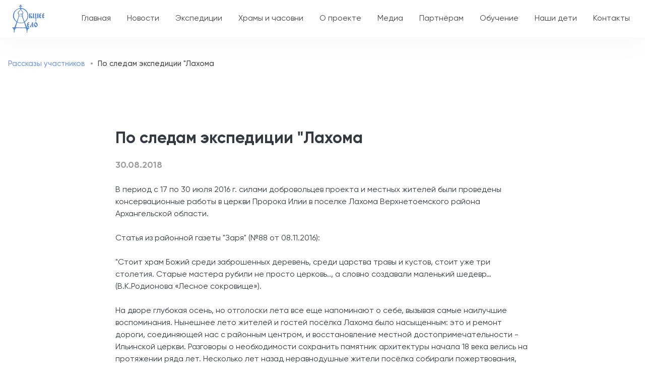

--- FILE ---
content_type: text/html; charset=UTF-8
request_url: https://obsheedelo.ru/stories/po-sledam-ekspedicii-lakhoma
body_size: 13046
content:
<!DOCTYPE html>
<html lang="ru" dir="ltr" prefix="content: http://purl.org/rss/1.0/modules/content/  dc: http://purl.org/dc/terms/  foaf: http://xmlns.com/foaf/0.1/  og: http://ogp.me/ns#  rdfs: http://www.w3.org/2000/01/rdf-schema#  schema: http://schema.org/  sioc: http://rdfs.org/sioc/ns#  sioct: http://rdfs.org/sioc/types#  skos: http://www.w3.org/2004/02/skos/core#  xsd: http://www.w3.org/2001/XMLSchema# ">
  <head>
    <meta charset="utf-8" />
<link rel="canonical" href="https://obsheedelo.ru/stories/po-sledam-ekspedicii-lakhoma" />
<meta name="description" content="В период с 17 по 30 июля 2016 г. силами добровольцев проекта и местных жителей были проведены консервационные работы в церкви Пророка Илии в поселке Лахома Верхнетоемского района Архангельской области. Статья из районной газеты &quot;Заря&quot; (№88 от 08.11.2016): &quot;Стоит храм Божий среди заброшенных деревень, среди царства травы и кустов, стоит уже три столетия. Старые мастера рубили не просто церковь.., а словно создавали маленький шедевр… (В.К.Родионова «Лесное сокровище»)." />
<meta name="Generator" content="Drupal 9 (https://www.drupal.org)" />
<meta name="MobileOptimized" content="width" />
<meta name="HandheldFriendly" content="true" />
<meta name="viewport" content="width=device-width, initial-scale=1, shrink-to-fit=no" />
<meta http-equiv="x-ua-compatible" content="ie=edge" />
<link rel="icon" href="/sites/default/files/required/favicon.ico" type="image/vnd.microsoft.icon" />

    <title>По следам экспедиции &quot;Лахома | Общее Дело</title>
    <link rel="stylesheet" media="all" href="/sites/default/files/css/css_H0pFo8n5aeMFjDK8BkMlUYsQ9g_TEnxOt2Izr4Vm70E.css" />
<link rel="stylesheet" media="all" href="/sites/default/files/css/css_TLjZlCl9qsLg888jGVwP5NyZtg3Jy5cJeGEULaycXH0.css" />

    
  </head>
  <body class="layout-no-sidebars page-node-2271 path-node node--type-story">
    <a href="#main-content" class="visually-hidden focusable skip-link">
      Перейти к основному содержанию
    </a>
    <div class="alert-banners" data-alert-endpoint="/alert-banners?_format=json"></div>
      <div class="dialog-off-canvas-main-canvas" data-off-canvas-main-canvas>
    
<div id="page-wrapper">
  <div id="page">

    <header id="header" class="header " role="banner" aria-label="Шапка сайта">

  <nav class="navbar main-navbar-brand navbar-light navbar-expand-xl" id="navbar-main">
    <div class="container">
      <div class="header--content row align-items-center justify-content-between">
        <div class="col-4 col-md-4 col-xl-auto d-lg-block d-xl-none">
          <button class="navbar-toggler" type="button" data-bs-toggle="offcanvas" data-bs-target="#offcanvasMenu" aria-controls="offcanvasMenu">
            <span class="navbar-toggler-icon"></span>
          </button>
        </div>
        <div class="col-4 col-md-4 col-xl-auto">
            <a href="/" title="Главная" rel="home" class="navbar-brand">
          <img src="/themes/custom/odelo_barrio/logo.svg" alt="Главная" class="img-fluid d-inline-block align-top ff" />
        <span class="ml-2 d-none d-md-inline"></span>
  </a>

        </div>
        <div class="col-auto d-none d-xl-block">
          <nav role="navigation" aria-labelledby="block-odelo-barrio-main-menu-menu" id="block-odelo-barrio-main-menu" class="flex-fill block block-menu navigation menu--main">
            
  <h2 class="visually-hidden" id="block-odelo-barrio-main-menu-menu">Основная навигация</h2>
  

        

              <ul class="clearfix nav navbar-nav">
                    <li class="nav-item">
                          <a href="/" class="nav-link nav-link--" data-drupal-link-system-path="&lt;front&gt;">Главная</a>
              </li>
                <li class="nav-item">
                          <a href="/news" class="nav-link nav-link--news" data-drupal-link-system-path="news">Новости</a>
              </li>
                <li class="nav-item menu-item--expanded dropdown">
                          <a href="/expeditions" class="nav-link dropdown-toggle-no nav-link--expeditions" data-bs-toggle="dropdown" aria-expanded="false" aria-haspopup="true" data-drupal-link-system-path="expeditions">Экспедиции</a>
                        <ul class="dropdown-menu">
                    <li>
                          <a href="/expeditions" class="dropdown-item nav-link--expeditions" data-drupal-link-system-path="expeditions">График экспедиций</a>
              </li>
                <li>
                          <a href="/expeditions/archive" class="dropdown-item nav-link--expeditions-archive" data-drupal-link-system-path="expeditions/archive">Архив экспедиций</a>
              </li>
                <li>
                          <a href="/reports" class="dropdown-item nav-link--reports" data-drupal-link-system-path="reports">Отчеты</a>
              </li>
                <li>
                          <a href="/stories" class="dropdown-item nav-link--stories" data-drupal-link-system-path="stories">Рассказы участников</a>
              </li>
                <li>
                          <a href="/faq" class="dropdown-item nav-link--faq" data-drupal-link-system-path="faq">Вопрос - ответ</a>
              </li>
        </ul>
  
              </li>
                <li class="nav-item menu-item--expanded dropdown">
                          <a href="/objects" class="nav-link dropdown-toggle-no nav-link--objects" data-bs-toggle="dropdown" aria-expanded="false" aria-haspopup="true" data-drupal-link-system-path="objects">Храмы и часовни</a>
                        <ul class="dropdown-menu">
                    <li>
                          <a href="/objects" class="dropdown-item nav-link--objects" data-drupal-link-system-path="objects">Каталог</a>
              </li>
                <li>
                          <a href="/objects/map" class="dropdown-item nav-link--objects-map" data-drupal-link-system-path="objects/map">Карта</a>
              </li>
        </ul>
  
              </li>
                <li class="nav-item menu-item--expanded dropdown">
                          <a href="/about" class="nav-link dropdown-toggle-no nav-link--about" data-bs-toggle="dropdown" aria-expanded="false" aria-haspopup="true" data-drupal-link-system-path="node/2201">О проекте</a>
                        <ul class="dropdown-menu">
                    <li>
                          <a href="/about" class="dropdown-item nav-link--about" data-drupal-link-system-path="node/2201">О проекте</a>
              </li>
                <li>
                          <a href="/about/mass-media" class="dropdown-item nav-link--about-mass-media" data-drupal-link-system-path="about/mass-media">Сми о нас</a>
              </li>
                <li>
                          <a href="/about/famous-people" class="dropdown-item nav-link--about-famous-people" data-drupal-link-system-path="about/famous-people">Известные люди</a>
              </li>
                <li>
                          <a href="/about/documents" class="dropdown-item nav-link--about-documents" data-drupal-link-system-path="about/documents">Документы</a>
              </li>
                <li>
                          <a href="/team" class="dropdown-item nav-link--team" data-drupal-link-system-path="team">Команда</a>
              </li>
                <li>
                          <a href="/about/our-partners" class="dropdown-item nav-link--about-our-partners" data-drupal-link-system-path="about/our-partners">Наши партнеры</a>
              </li>
        </ul>
  
              </li>
                <li class="nav-item menu-item--expanded dropdown">
                          <a href="/gallery" class="nav-link dropdown-toggle-no nav-link--gallery" data-bs-toggle="dropdown" aria-expanded="false" aria-haspopup="true" data-drupal-link-system-path="gallery">Медиа</a>
                        <ul class="dropdown-menu">
                    <li>
                          <a href="/gallery" class="dropdown-item nav-link--gallery" data-drupal-link-system-path="gallery">Фотогалерея</a>
              </li>
                <li>
                          <a href="/video" class="dropdown-item nav-link--video" data-drupal-link-system-path="video">Видео</a>
              </li>
        </ul>
  
              </li>
                <li class="nav-item">
                          <a href="/korporativnym-partneram" class="nav-link nav-link--korporativnym-partneram" data-drupal-link-system-path="node/2203">Партнёрам</a>
              </li>
                <li class="nav-item menu-item--expanded dropdown">
                          <span class="nav-link dropdown-toggle-no nav-link-" data-bs-toggle="dropdown" aria-expanded="false" aria-haspopup="true">Обучение</span>
                        <ul class="dropdown-menu">
                    <li>
                          <a href="/shkola-plotnikov" class="dropdown-item nav-link--shkola-plotnikov" data-drupal-link-system-path="node/2202">Школа плотников</a>
              </li>
                <li>
                          <a href="/shkola-rezchikov" class="dropdown-item nav-link--shkola-rezchikov" data-drupal-link-system-path="node/3534">Школа резчиков</a>
              </li>
                <li>
                          <a href="/malenkiy-restavrator" class="dropdown-item nav-link--malenkiy-restavrator" data-drupal-link-system-path="node/3605">Маленький реставратор</a>
              </li>
        </ul>
  
              </li>
                <li class="nav-item">
                          <a href="https://nashideti.obsheedelo.ru/" class="nav-link nav-link-https--nashidetiobsheedeloru-">Наши дети</a>
              </li>
                <li class="nav-item">
                          <a href="/contacts" class="nav-link nav-link--contacts" data-drupal-link-system-path="contacts">Контакты</a>
              </li>
        </ul>
  


  </nav>

        </div>
        <div class="col-4 col-md-auto ps-0">
          <nav role="navigation" aria-labelledby="block-odelo-barrio-user-nav-menu" id="block-odelo-barrio-user-nav" class="block block-menu navigation menu--account">
            
  <h2 class="visually-hidden" id="block-odelo-barrio-user-nav-menu">Меню учётной записи пользователя</h2>
  

        
              <ul class="clearfix nav navbar-nav">
                    <li class="nav-item menu-item--expanded">
                          <a href="/user/login" class="nav-link--user-login nav-link--user-with-name nav-link nav-link--user-login nav-link--user-with-name" data-drupal-link-system-path="user/login">Войти</a>
              </li>
      </ul>
  


  </nav>

        </div>
      </div>
    </div>
  </nav>

  <div class="offcanvas offcanvas-start" tabindex="-1" id="offcanvasMenu">
    <div class="offcanvas-header">
      <button type="button" class="btn-close text-reset" data-bs-dismiss="offcanvas" aria-label="Close"></button>
    </div>
    <div class="offcanvas-body">
      <nav role="navigation" aria-labelledby="block-odelo-barrio-main-menu-menu" id="block-odelo-barrio-main-menu" class="flex-fill block block-menu navigation menu--main">
            
  <h2 class="visually-hidden" id="block-odelo-barrio-main-menu-menu">Основная навигация</h2>
  

        

              <ul class="clearfix nav navbar-nav">
                    <li class="nav-item">
                          <a href="/" class="nav-link nav-link--" data-drupal-link-system-path="&lt;front&gt;">Главная</a>
              </li>
                <li class="nav-item">
                          <a href="/news" class="nav-link nav-link--news" data-drupal-link-system-path="news">Новости</a>
              </li>
                <li class="nav-item menu-item--expanded dropdown">
                          <a href="/expeditions" class="nav-link dropdown-toggle-no nav-link--expeditions" data-bs-toggle="dropdown" aria-expanded="false" aria-haspopup="true" data-drupal-link-system-path="expeditions">Экспедиции</a>
                        <ul class="dropdown-menu">
                    <li>
                          <a href="/expeditions" class="dropdown-item nav-link--expeditions" data-drupal-link-system-path="expeditions">График экспедиций</a>
              </li>
                <li>
                          <a href="/expeditions/archive" class="dropdown-item nav-link--expeditions-archive" data-drupal-link-system-path="expeditions/archive">Архив экспедиций</a>
              </li>
                <li>
                          <a href="/reports" class="dropdown-item nav-link--reports" data-drupal-link-system-path="reports">Отчеты</a>
              </li>
                <li>
                          <a href="/stories" class="dropdown-item nav-link--stories" data-drupal-link-system-path="stories">Рассказы участников</a>
              </li>
                <li>
                          <a href="/faq" class="dropdown-item nav-link--faq" data-drupal-link-system-path="faq">Вопрос - ответ</a>
              </li>
        </ul>
  
              </li>
                <li class="nav-item menu-item--expanded dropdown">
                          <a href="/objects" class="nav-link dropdown-toggle-no nav-link--objects" data-bs-toggle="dropdown" aria-expanded="false" aria-haspopup="true" data-drupal-link-system-path="objects">Храмы и часовни</a>
                        <ul class="dropdown-menu">
                    <li>
                          <a href="/objects" class="dropdown-item nav-link--objects" data-drupal-link-system-path="objects">Каталог</a>
              </li>
                <li>
                          <a href="/objects/map" class="dropdown-item nav-link--objects-map" data-drupal-link-system-path="objects/map">Карта</a>
              </li>
        </ul>
  
              </li>
                <li class="nav-item menu-item--expanded dropdown">
                          <a href="/about" class="nav-link dropdown-toggle-no nav-link--about" data-bs-toggle="dropdown" aria-expanded="false" aria-haspopup="true" data-drupal-link-system-path="node/2201">О проекте</a>
                        <ul class="dropdown-menu">
                    <li>
                          <a href="/about" class="dropdown-item nav-link--about" data-drupal-link-system-path="node/2201">О проекте</a>
              </li>
                <li>
                          <a href="/about/mass-media" class="dropdown-item nav-link--about-mass-media" data-drupal-link-system-path="about/mass-media">Сми о нас</a>
              </li>
                <li>
                          <a href="/about/famous-people" class="dropdown-item nav-link--about-famous-people" data-drupal-link-system-path="about/famous-people">Известные люди</a>
              </li>
                <li>
                          <a href="/about/documents" class="dropdown-item nav-link--about-documents" data-drupal-link-system-path="about/documents">Документы</a>
              </li>
                <li>
                          <a href="/team" class="dropdown-item nav-link--team" data-drupal-link-system-path="team">Команда</a>
              </li>
                <li>
                          <a href="/about/our-partners" class="dropdown-item nav-link--about-our-partners" data-drupal-link-system-path="about/our-partners">Наши партнеры</a>
              </li>
        </ul>
  
              </li>
                <li class="nav-item menu-item--expanded dropdown">
                          <a href="/gallery" class="nav-link dropdown-toggle-no nav-link--gallery" data-bs-toggle="dropdown" aria-expanded="false" aria-haspopup="true" data-drupal-link-system-path="gallery">Медиа</a>
                        <ul class="dropdown-menu">
                    <li>
                          <a href="/gallery" class="dropdown-item nav-link--gallery" data-drupal-link-system-path="gallery">Фотогалерея</a>
              </li>
                <li>
                          <a href="/video" class="dropdown-item nav-link--video" data-drupal-link-system-path="video">Видео</a>
              </li>
        </ul>
  
              </li>
                <li class="nav-item">
                          <a href="/korporativnym-partneram" class="nav-link nav-link--korporativnym-partneram" data-drupal-link-system-path="node/2203">Партнёрам</a>
              </li>
                <li class="nav-item menu-item--expanded dropdown">
                          <span class="nav-link dropdown-toggle-no nav-link-" data-bs-toggle="dropdown" aria-expanded="false" aria-haspopup="true">Обучение</span>
                        <ul class="dropdown-menu">
                    <li>
                          <a href="/shkola-plotnikov" class="dropdown-item nav-link--shkola-plotnikov" data-drupal-link-system-path="node/2202">Школа плотников</a>
              </li>
                <li>
                          <a href="/shkola-rezchikov" class="dropdown-item nav-link--shkola-rezchikov" data-drupal-link-system-path="node/3534">Школа резчиков</a>
              </li>
                <li>
                          <a href="/malenkiy-restavrator" class="dropdown-item nav-link--malenkiy-restavrator" data-drupal-link-system-path="node/3605">Маленький реставратор</a>
              </li>
        </ul>
  
              </li>
                <li class="nav-item">
                          <a href="https://nashideti.obsheedelo.ru/" class="nav-link nav-link-https--nashidetiobsheedeloru-">Наши дети</a>
              </li>
                <li class="nav-item">
                          <a href="/contacts" class="nav-link nav-link--contacts" data-drupal-link-system-path="contacts">Контакты</a>
              </li>
        </ul>
  


  </nav>

      <div class="offcanvas-logo">
        <img src="/themes/custom/odelo_barrio/images/logo-white.svg" alt="Общее Дело">
      </div>
    </div>
  </div>

  
</header>

          <div  class="highlighted">
        <aside class="container section clearfix" role="complementary">
            <div data-drupal-messages-fallback class="hidden"></div>
<div id="block-odelo-barrio-breadcrumbs" class="pt-4 pb-3 block block-system block-system-breadcrumb-block">
  
    
      <div class="content">
      

  <nav role="navigation" aria-label="breadcrumb">
    <ol class="breadcrumb">
                  <li class="breadcrumb-item">
          <a href="/stories">Рассказы участников</a>
        </li>
                        <li class="breadcrumb-item active">
          По следам экспедиции "Лахома
        </li>
              </ol>
  </nav>

    </div>
  </div>


        </aside>
      </div>
            
    <div id="main-wrapper" class="layout-main-wrapper clearfix">
              <div id="main" class="container">
            <div id="block-yametrica" class="block block-block-content block-block-contentcff69632-48c6-447f-9865-39d71a596055">
  
    
      <div class="content">
      
            <div class="clearfix text-formatted field field--name-body field--type-text-with-summary field--label-hidden field__item"><p><!-- Yandex.Metrika counter --><script type="text/javascript">
<!--//--><![CDATA[// ><!--

   (function(m,e,t,r,i,k,a){m[i]=m[i]||function(){(m[i].a=m[i].a||[]).push(arguments)};
   m[i].l=1*new Date();k=e.createElement(t),a=e.getElementsByTagName(t)[0],k.async=1,k.src=r,a.parentNode.insertBefore(k,a)})
   (window, document, "script", "https://mc.yandex.ru/metrika/tag.js", "ym");

   ym(87738059, "init", {
        clickmap:true,
        trackLinks:true,
        accurateTrackBounce:true,
        webvisor:true
   });

//--><!]]>
</script><noscript><div><img src="https://mc.yandex.ru/watch/87738059" style="position:absolute; left:-9999px;" alt="" /></div></noscript><!-- /Yandex.Metrika counter --></p>
</div>
      
    </div>
  </div>


          <div class="row row-offcanvas row-offcanvas-left clearfix">
              <main class="main-content col" id="content" role="main">
                <section class="section">
                  <a id="main-content" tabindex="-1"></a>
                    <div id="block-odelo-barrio-page-title" class="block block-core block-page-title-block">
  
    
      <div class="content">
      


    </div>
  </div>
<div id="block-odelo-barrio-content" class="block block-system block-system-main-block">
  
    
      <div class="content">
        <div  class="layout--inner-border">

        <div class="row justify-content-center inner-border-regions pb-5">
      <div class="col-12 col-md-8">
                  <div  class="main-region">
            <div class="block-region-main"><div class="block block-ctools-block block-entity-fieldnodetitle">
  
    
      <div class="content">
      <span class="field field--name-title field--type-string field--label-hidden">По следам экспедиции &quot;Лахома</span>

    </div>
  </div>
<div class="block block-ctools-block block-entity-fieldnodecreated">
  
    
      <div class="content">
      <span class="field field--name-created field--type-created field--label-hidden">30.08.2018</span>

    </div>
  </div>
<div class="block block-ctools block-entity-viewnode">
  
    
      <div class="content">
      

<article data-history-node-id="2271" role="article" about="/stories/po-sledam-ekspedicii-lakhoma" class="node node--type-story node--view-mode-full clearfix">
  <div class="node__content clearfix">

          
            <div class="clearfix text-formatted field field--name-body field--type-text-with-summary field--label-hidden field__item">В период с 17 по 30 июля 2016 г. силами добровольцев проекта и местных жителей были проведены консервационные работы в церкви Пророка Илии в поселке Лахома Верхнетоемского района Архангельской области.<br />
 <br />
 Статья из районной газеты "Заря" (№88 от 08.11.2016):<br />
 <br />
 "Стоит храм Божий среди заброшенных деревень, среди царства травы и кустов, стоит уже три столетия. Старые мастера рубили не просто церковь.., а словно создавали маленький шедевр… (В.К.Родионова «Лесное сокровище»).<br />
 <br />
 На дворе глубокая осень, но отголоски лета все еще напоминают о себе, вызывая самые наилучшие воспоминания. Нынешнее лето жителей и гостей посёлка Лахома было насыщенным: это и ремонт дороги, соединяющей нас с районным центром, и восстановление местной достопримечательности - Ильинской церкви. Разговоры о необходимости сохранить памятник архитектуры начала 18 века велись на протяжении ряда лет. Несколько лет назад неравнодушные жители посёлка собирали пожертвования, часть которых была потрачена на перекрытие кровли. Но это не решало проблему кардинально: требовался ремонт купола и всей кровли (на крыше над алтарём выросли берёзы высотой с человеческий рост). Своими силами, учитывая отсутствие знаний, опыта да и необходимых материалов, нам с этими сложными работами было не справиться. <br />
 <br />
 По рекомендации директора  Верхнетоемской  школы  А.В.Русанова,  мы попытались через интернет выйти на людей, которые занимаются реставрационными работами памятников деревянного зодчества Севера, но это не принесло результатов.  Директору  Верхнетоемского  музея Ольге Николаевне Валеевой через архангельский центр удалось связаться  с координаторами общественной  организации «Общее дело. Возрождение деревянных храмов Севера», которая занимается реставрацией и консервацией памятников деревянного зодчества Севера.  Зимой 2016 года координаторами проекта «Общее дело» были произведены обмеры церкви, определён объём работ, а затем завезена часть  необходимых для ремонта  материалов. Поскольку Ильинская церковь находится в четырёх километрах от посёлка и попасть к ней зимой можно только на буране, тут оказалась неоценимой помощь Вячеслава Николаевича Корочкина.  А  гостей любезно встретила,  накормила и сопроводила до места  исследования  Юлия  Владимировна  Шатровская.
<p>
	 С 18 по 31 июля 2016 года экспедиция «Общего дела» занималась работами по ремонту и  консервации Ильинской церкви.  Когда была снята кровля над алтарём, оказалось, что  требуется заменить четыре  верхних ряда сруба всего алтаря (повала). Поскольку работа требовала умения делать сруб, пазы, рубить «в чашку» углы,  без местных умельцев было не обойтись. На помощь опять пришёл  В.Н.Корочкин и проводящий на родине отпуск Р.Н.Попов.  На потолке  в алтаре было заменено несколько досок, проведено перекрытие всей церковной кровли и консервация купола.
</p>
<p>
	 Группа волонтёров «Общего дела» под руководством  Золова  Александра, находившаяся у нас  две недели, и съёмочная группа,  прибывшая под конец экспедиции, оставили о себе самые наилучшие впечатления. Они показали пример не только в работе, но и в заинтересованном, уважительном  отношении к местным жителям, пример   служения Богу и людям. Они, без сомнения, всколыхнули местных жителей, которые приняли участие в уборке строительного мусора, а вечером, накануне приезда батюшки, – в уборке внутренней части храма. Это Фомины Ольга и Яна, Шинкарёв Максим, Павлов Никита, ученик 7 класса, находящийся в гостях у бабушки, Шатровская Юлия Владимировна, Манакова Нина Анатольевна, Лодочниковы Лия Павловна и Александр Анатольевич, Корочкины Ирина Анатольевна и Вячеслав Николаевич,Тарасова Алена Андреевна, Уляш Даниил, вывозивший мусор на тракторе, Ждановы Марина, Василий и Анатолий, которые по просьбе Ю.В. Шатровской перед приездом экспедиции «Общего дела» ещё и  выкосили траву вокруг церкви. После всех проведённых работ кажется, что даже внешне церковь изменилась: она  стала выше, расправила крылья, поднялась над землёй, потому что все кусты, деревья и пни  вокруг убраны, а по периметру здания храма прокопана канавка для вентиляции и отведения воды.
</p>
<p>
	 Около 10 лет после отъезда отца Димитрия (Дикопольского) служба в храме не велась, и поэтому большим событием для верующих стал приезд отца Александра из Верхней Тоймы и певчих из Тимошино Валентины  Константиновны Кузменковой  и  Юрия Евгеньевича Митина, отслуженная ими Литургия с исповедью, причащением  и даже крещением желающих. Эту поездку организовала О. Н. Валеева, а машина была предоставлена районной администрацией.     В районе хорошо известно, что попасть на Лахому  не всегда бывает возможно из-за отсутствия дороги. Летом 2015 и 2016 годов силами ООО «Верхнетоемское дорожное управление» был проведён большой объём работ по ремонту дороги (жители посёлка надеются, что районная администрация сумела рассчитаться с дорожниками за выполненный объём плановых и внеплановых работ).
</p>
<p>
	 В этом году все необходимые работы по  восстановлению  храма  не были завершены, координаторы организации «Общее дело. Возрождение деревянных  храмов  Севера» намерены продолжить их летом следующего года".
</p>
<p align="right">
	 Марина Жданова, студентка САФУ, в соавторстве с Е. А. Ждановой и И. А. Корочкиной, учителями Лахомской школы.
</p></div>
      
      <div class="media-gallery-wrapper js-colorbox-group"><div class="media-gallery media-gallery--default">
<a href="https://obsheedelo.ru/sites/default/files/upload/stories/migrated/61301f3c3a9d733a8b1e1f5b81cc5400e23.jpg" aria-controls="colorbox" aria-label="{&quot;alt&quot;:&quot;&quot;}" role="button"  title="" data-colorbox-gallery="" class="colorbox js-default-colorbox" data-cbox-img-attrs="{&quot;alt&quot;:&quot;&quot;}"><img src="/sites/default/files/styles/gallery_item/public/upload/stories/migrated/61301f3c3a9d733a8b1e1f5b81cc5400e23.jpg?itok=x0O99Hez" width="372" height="496" loading="lazy" typeof="foaf:Image" class="image-style-gallery-item" />

</a>

<a href="https://obsheedelo.ru/sites/default/files/upload/stories/migrated/613097493fac0f1803af3716500562a5e1f.jpg" aria-controls="colorbox" aria-label="{&quot;alt&quot;:&quot;&quot;}" role="button"  title="" data-colorbox-gallery="" class="colorbox js-default-colorbox" data-cbox-img-attrs="{&quot;alt&quot;:&quot;&quot;}"><img src="/sites/default/files/styles/gallery_item/public/upload/stories/migrated/613097493fac0f1803af3716500562a5e1f.jpg?itok=gii6aPGn" width="331" height="496" loading="lazy" typeof="foaf:Image" class="image-style-gallery-item" />

</a>

<a href="https://obsheedelo.ru/sites/default/files/upload/stories/migrated/6131afa7dc195cef8716f7a49f1468b785d.jpg" aria-controls="colorbox" aria-label="{&quot;alt&quot;:&quot;&quot;}" role="button"  title="" data-colorbox-gallery="" class="colorbox js-default-colorbox" data-cbox-img-attrs="{&quot;alt&quot;:&quot;&quot;}"><img src="/sites/default/files/styles/gallery_item/public/upload/stories/migrated/6131afa7dc195cef8716f7a49f1468b785d.jpg?itok=RukwZLFs" width="864" height="487" loading="lazy" typeof="foaf:Image" class="image-style-gallery-item" />

</a>

<a href="https://obsheedelo.ru/sites/default/files/upload/stories/migrated/6132bb7d402e1ae7cb14b4de728d13803e8.jpg" aria-controls="colorbox" aria-label="{&quot;alt&quot;:&quot;&quot;}" role="button"  title="" data-colorbox-gallery="" class="colorbox js-default-colorbox" data-cbox-img-attrs="{&quot;alt&quot;:&quot;&quot;}"><img src="/sites/default/files/styles/gallery_item/public/upload/stories/migrated/6132bb7d402e1ae7cb14b4de728d13803e8.jpg?itok=vG_92AS0" width="864" height="487" loading="lazy" typeof="foaf:Image" class="image-style-gallery-item" />

</a>

<a href="https://obsheedelo.ru/sites/default/files/upload/stories/migrated/613316e7788edcc3d733b9026c6b923a46a.jpg" aria-controls="colorbox" aria-label="{&quot;alt&quot;:&quot;&quot;}" role="button"  title="" data-colorbox-gallery="" class="colorbox js-default-colorbox" data-cbox-img-attrs="{&quot;alt&quot;:&quot;&quot;}"><img src="/sites/default/files/styles/gallery_item/public/upload/stories/migrated/613316e7788edcc3d733b9026c6b923a46a.jpg?itok=2yAIP7uJ" width="744" height="496" loading="lazy" typeof="foaf:Image" class="image-style-gallery-item" />

</a>

<a href="https://obsheedelo.ru/sites/default/files/upload/stories/migrated/61343d87de0557f48a033af0df4b6988426.jpg" aria-controls="colorbox" aria-label="{&quot;alt&quot;:&quot;&quot;}" role="button"  title="" data-colorbox-gallery="" class="colorbox js-default-colorbox" data-cbox-img-attrs="{&quot;alt&quot;:&quot;&quot;}"><img src="/sites/default/files/styles/gallery_item/public/upload/stories/migrated/61343d87de0557f48a033af0df4b6988426.jpg?itok=ZxC81k3D" width="372" height="496" loading="lazy" typeof="foaf:Image" class="image-style-gallery-item" />

</a>

<a href="https://obsheedelo.ru/sites/default/files/upload/stories/migrated/613451ea46924b90e913d239bce0c2c9bc1.jpg" aria-controls="colorbox" aria-label="{&quot;alt&quot;:&quot;&quot;}" role="button"  title="" data-colorbox-gallery="" class="colorbox js-default-colorbox" data-cbox-img-attrs="{&quot;alt&quot;:&quot;&quot;}"><img src="/sites/default/files/styles/gallery_item/public/upload/stories/migrated/613451ea46924b90e913d239bce0c2c9bc1.jpg?itok=cfT0Th0U" width="331" height="496" loading="lazy" typeof="foaf:Image" class="image-style-gallery-item" />

</a>

<a href="https://obsheedelo.ru/sites/default/files/upload/stories/migrated/6134bd7e5892b0d1b51d05c12dabf41b1c0.jpg" aria-controls="colorbox" aria-label="{&quot;alt&quot;:&quot;&quot;}" role="button"  title="" data-colorbox-gallery="" class="colorbox js-default-colorbox" data-cbox-img-attrs="{&quot;alt&quot;:&quot;&quot;}"><img src="/sites/default/files/styles/gallery_item/public/upload/stories/migrated/6134bd7e5892b0d1b51d05c12dabf41b1c0.jpg?itok=ii9Q-XeX" width="661" height="496" loading="lazy" typeof="foaf:Image" class="image-style-gallery-item" />

</a>

<a href="https://obsheedelo.ru/sites/default/files/upload/stories/migrated/6135aefb7e824ecbd171cca30980c3fdb23.jpg" aria-controls="colorbox" aria-label="{&quot;alt&quot;:&quot;&quot;}" role="button"  title="" data-colorbox-gallery="" class="colorbox js-default-colorbox" data-cbox-img-attrs="{&quot;alt&quot;:&quot;&quot;}"><img src="/sites/default/files/styles/gallery_item/public/upload/stories/migrated/6135aefb7e824ecbd171cca30980c3fdb23.jpg?itok=5z1UFGBP" width="372" height="496" loading="lazy" typeof="foaf:Image" class="image-style-gallery-item" />

</a>

<a href="https://obsheedelo.ru/sites/default/files/upload/stories/migrated/6136eb1f2bdfea9a50aca9d093f38e7d0c5.jpg" aria-controls="colorbox" aria-label="{&quot;alt&quot;:&quot;&quot;}" role="button"  title="" data-colorbox-gallery="" class="colorbox js-default-colorbox" data-cbox-img-attrs="{&quot;alt&quot;:&quot;&quot;}"><img src="/sites/default/files/styles/gallery_item/public/upload/stories/migrated/6136eb1f2bdfea9a50aca9d093f38e7d0c5.jpg?itok=k4EdFs2S" width="744" height="496" loading="lazy" typeof="foaf:Image" class="image-style-gallery-item" />

</a>

<a href="https://obsheedelo.ru/sites/default/files/upload/stories/migrated/61376ba5974e269a5eeb81300cd4b102d7f.jpg" aria-controls="colorbox" aria-label="{&quot;alt&quot;:&quot;&quot;}" role="button"  title="" data-colorbox-gallery="" class="colorbox js-default-colorbox" data-cbox-img-attrs="{&quot;alt&quot;:&quot;&quot;}"><img src="/sites/default/files/styles/gallery_item/public/upload/stories/migrated/61376ba5974e269a5eeb81300cd4b102d7f.jpg?itok=ytShDiHO" width="864" height="487" loading="lazy" typeof="foaf:Image" class="image-style-gallery-item" />

</a>

<a href="https://obsheedelo.ru/sites/default/files/upload/stories/migrated/6137c3db9cc1e4620c76a7a5612588d0ad6.jpg" aria-controls="colorbox" aria-label="{&quot;alt&quot;:&quot;&quot;}" role="button"  title="" data-colorbox-gallery="" class="colorbox js-default-colorbox" data-cbox-img-attrs="{&quot;alt&quot;:&quot;&quot;}"><img src="/sites/default/files/styles/gallery_item/public/upload/stories/migrated/6137c3db9cc1e4620c76a7a5612588d0ad6.jpg?itok=ANUzgq9P" width="744" height="496" loading="lazy" typeof="foaf:Image" class="image-style-gallery-item" />

</a>

<a href="https://obsheedelo.ru/sites/default/files/upload/stories/migrated/61380f33f28cb753d235819ce162ae9aa19.jpg" aria-controls="colorbox" aria-label="{&quot;alt&quot;:&quot;&quot;}" role="button"  title="" data-colorbox-gallery="" class="colorbox js-default-colorbox" data-cbox-img-attrs="{&quot;alt&quot;:&quot;&quot;}"><img src="/sites/default/files/styles/gallery_item/public/upload/stories/migrated/61380f33f28cb753d235819ce162ae9aa19.jpg?itok=xquCpDul" width="279" height="496" loading="lazy" typeof="foaf:Image" class="image-style-gallery-item" />

</a>
</div>
<div id="collapseGalleryItems" class="collapse media-gallery">
<a href="https://obsheedelo.ru/sites/default/files/upload/stories/migrated/613826e2b6f3bba48464e14380314df17ee.jpg" aria-controls="colorbox" aria-label="{&quot;alt&quot;:&quot;&quot;}" role="button"  title="" data-colorbox-gallery="" class="colorbox js-default-colorbox" data-cbox-img-attrs="{&quot;alt&quot;:&quot;&quot;}"><img src="/sites/default/files/styles/gallery_item/public/upload/stories/migrated/613826e2b6f3bba48464e14380314df17ee.jpg?itok=qXW1A-_5" width="744" height="496" loading="lazy" typeof="foaf:Image" class="image-style-gallery-item" />

</a>

<a href="https://obsheedelo.ru/sites/default/files/upload/stories/migrated/61387cbc049fed4defd588384edbc7ab851.jpg" aria-controls="colorbox" aria-label="{&quot;alt&quot;:&quot;&quot;}" role="button"  title="" data-colorbox-gallery="" class="colorbox js-default-colorbox" data-cbox-img-attrs="{&quot;alt&quot;:&quot;&quot;}"><img src="/sites/default/files/styles/gallery_item/public/upload/stories/migrated/61387cbc049fed4defd588384edbc7ab851.jpg?itok=z0Gf8YrT" width="864" height="487" loading="lazy" typeof="foaf:Image" class="image-style-gallery-item" />

</a>

<a href="https://obsheedelo.ru/sites/default/files/upload/stories/migrated/6138fa1c8cd3460e5b29dfece3ff74979de.jpg" aria-controls="colorbox" aria-label="{&quot;alt&quot;:&quot;&quot;}" role="button"  title="" data-colorbox-gallery="" class="colorbox js-default-colorbox" data-cbox-img-attrs="{&quot;alt&quot;:&quot;&quot;}"><img src="/sites/default/files/styles/gallery_item/public/upload/stories/migrated/6138fa1c8cd3460e5b29dfece3ff74979de.jpg?itok=SehYqr9c" width="744" height="496" loading="lazy" typeof="foaf:Image" class="image-style-gallery-item" />

</a>

<a href="https://obsheedelo.ru/sites/default/files/upload/stories/migrated/613a09b7634d6de969609140e5039fb30e1.jpg" aria-controls="colorbox" aria-label="{&quot;alt&quot;:&quot;&quot;}" role="button"  title="" data-colorbox-gallery="" class="colorbox js-default-colorbox" data-cbox-img-attrs="{&quot;alt&quot;:&quot;&quot;}"><img src="/sites/default/files/styles/gallery_item/public/upload/stories/migrated/613a09b7634d6de969609140e5039fb30e1.jpg?itok=X7kRgnmN" width="744" height="496" loading="lazy" typeof="foaf:Image" class="image-style-gallery-item" />

</a>

<a href="https://obsheedelo.ru/sites/default/files/upload/stories/migrated/613a1cf293d8e59bba280e09dd110954b59.jpg" aria-controls="colorbox" aria-label="{&quot;alt&quot;:&quot;&quot;}" role="button"  title="" data-colorbox-gallery="" class="colorbox js-default-colorbox" data-cbox-img-attrs="{&quot;alt&quot;:&quot;&quot;}"><img src="/sites/default/files/styles/gallery_item/public/upload/stories/migrated/613a1cf293d8e59bba280e09dd110954b59.jpg?itok=MP1sXujn" width="548" height="411" loading="lazy" typeof="foaf:Image" class="image-style-gallery-item" />

</a>

<a href="https://obsheedelo.ru/sites/default/files/upload/stories/migrated/613a7c45654114ddf0dec0e63af60a64f86.jpg" aria-controls="colorbox" aria-label="{&quot;alt&quot;:&quot;&quot;}" role="button"  title="" data-colorbox-gallery="" class="colorbox js-default-colorbox" data-cbox-img-attrs="{&quot;alt&quot;:&quot;&quot;}"><img src="/sites/default/files/styles/gallery_item/public/upload/stories/migrated/613a7c45654114ddf0dec0e63af60a64f86.jpg?itok=5bfLAIio" width="548" height="411" loading="lazy" typeof="foaf:Image" class="image-style-gallery-item" />

</a>

<a href="https://obsheedelo.ru/sites/default/files/upload/stories/migrated/613ab89150b6ef250aa3654ffdd03d9f32a.jpg" aria-controls="colorbox" aria-label="{&quot;alt&quot;:&quot;&quot;}" role="button"  title="" data-colorbox-gallery="" class="colorbox js-default-colorbox" data-cbox-img-attrs="{&quot;alt&quot;:&quot;&quot;}"><img src="/sites/default/files/styles/gallery_item/public/upload/stories/migrated/613ab89150b6ef250aa3654ffdd03d9f32a.jpg?itok=deHwKB_g" width="744" height="496" loading="lazy" typeof="foaf:Image" class="image-style-gallery-item" />

</a>

<a href="https://obsheedelo.ru/sites/default/files/upload/stories/migrated/613ca01c960346d2ab30968dbf57cf44ada.jpg" aria-controls="colorbox" aria-label="{&quot;alt&quot;:&quot;&quot;}" role="button"  title="" data-colorbox-gallery="" class="colorbox js-default-colorbox" data-cbox-img-attrs="{&quot;alt&quot;:&quot;&quot;}"><img src="/sites/default/files/styles/gallery_item/public/upload/stories/migrated/613ca01c960346d2ab30968dbf57cf44ada.jpg?itok=DnAnchmH" width="372" height="496" loading="lazy" typeof="foaf:Image" class="image-style-gallery-item" />

</a>

<a href="https://obsheedelo.ru/sites/default/files/upload/stories/migrated/613d10426462f2450fb2bfda6a33c266301.jpg" aria-controls="colorbox" aria-label="{&quot;alt&quot;:&quot;&quot;}" role="button"  title="" data-colorbox-gallery="" class="colorbox js-default-colorbox" data-cbox-img-attrs="{&quot;alt&quot;:&quot;&quot;}"><img src="/sites/default/files/styles/gallery_item/public/upload/stories/migrated/613d10426462f2450fb2bfda6a33c266301.jpg?itok=RLhoktog" width="661" height="496" loading="lazy" typeof="foaf:Image" class="image-style-gallery-item" />

</a>

<a href="https://obsheedelo.ru/sites/default/files/upload/stories/migrated/613e00ac97f89250c43fb6b565836005022.jpg" aria-controls="colorbox" aria-label="{&quot;alt&quot;:&quot;&quot;}" role="button"  title="" data-colorbox-gallery="" class="colorbox js-default-colorbox" data-cbox-img-attrs="{&quot;alt&quot;:&quot;&quot;}"><img src="/sites/default/files/styles/gallery_item/public/upload/stories/migrated/613e00ac97f89250c43fb6b565836005022.jpg?itok=6fWTvl9h" width="372" height="496" loading="lazy" typeof="foaf:Image" class="image-style-gallery-item" />

</a>

<a href="https://obsheedelo.ru/sites/default/files/upload/stories/migrated/613e481be68fa5e92d6bb2a319fc68ae4be.jpg" aria-controls="colorbox" aria-label="{&quot;alt&quot;:&quot;&quot;}" role="button"  title="" data-colorbox-gallery="" class="colorbox js-default-colorbox" data-cbox-img-attrs="{&quot;alt&quot;:&quot;&quot;}"><img src="/sites/default/files/styles/gallery_item/public/upload/stories/migrated/613e481be68fa5e92d6bb2a319fc68ae4be.jpg?itok=LBu8ENHf" width="744" height="496" loading="lazy" typeof="foaf:Image" class="image-style-gallery-item" />

</a>

<a href="https://obsheedelo.ru/sites/default/files/upload/stories/migrated/613e5bbe8582ba5bd688241333371545589.jpg" aria-controls="colorbox" aria-label="{&quot;alt&quot;:&quot;&quot;}" role="button"  title="" data-colorbox-gallery="" class="colorbox js-default-colorbox" data-cbox-img-attrs="{&quot;alt&quot;:&quot;&quot;}"><img src="/sites/default/files/styles/gallery_item/public/upload/stories/migrated/613e5bbe8582ba5bd688241333371545589.jpg?itok=VSYQSHfF" width="744" height="496" loading="lazy" typeof="foaf:Image" class="image-style-gallery-item" />

</a>
</div>
<div class="text-center"><a href="#collapseGalleryItems" class="btn btn-loadmore mt-3 mb-5" role="button" data-bs-toggle="collapse" aria-expanded="false" aria-controls="collapseGalleryItems">Показать еще 12 фото</a></div>
</div>

    
  </div>
</article>

    </div>
  </div>
</div>
          </div>
                      </div>
    </div>

  </div>

    </div>
  </div>


                </section>
              </main>
                                  </div>
        </div>
          </div>

    
    
    
    <footer class="site-footer text-white">
              <div class="container">
                      <div class="site-footer__top branding-bg-logo clearfix">
                <section class="row region region-footer-nav">
    <nav role="navigation" aria-labelledby="block-odelo-barrio-footer-menu" id="block-odelo-barrio-footer" class="block block-menu navigation menu--footer">
            
  <h2 class="visually-hidden" id="block-odelo-barrio-footer-menu">Меню в подвале</h2>
  

        
                    <ul class="clearfix nav flex-column flex-md-row">
                    <li class="nav-item flex-md-fill pb-md-2">
                <a href="/" class="nav-link text-center text-md-start nav-link--root-level nav-link--" data-drupal-link-system-path="&lt;front&gt;">Главная</a>
              </li>
                <li class="nav-item flex-md-fill pb-md-2 menu-item--expanded">
                <a href="/expeditions" class="nav-link text-center text-md-start nav-link--root-level nav-link--expeditions" data-drupal-link-system-path="expeditions">Экспедиции</a>
                                <ul class="menu">
                    <li class="nav-item">
                <a href="/expeditions" class="nav-link text-center text-md-start nav-link--expeditions" data-drupal-link-system-path="expeditions">График экспедиций</a>
              </li>
                <li class="nav-item">
                <a href="/expeditions/archive" class="nav-link text-center text-md-start nav-link--expeditions-archive" data-drupal-link-system-path="expeditions/archive">Архив экспедиций</a>
              </li>
                <li class="nav-item">
                <a href="/reports" class="nav-link text-center text-md-start nav-link--reports" data-drupal-link-system-path="reports">Отчёты</a>
              </li>
                <li class="nav-item">
                <a href="/stories" class="nav-link text-center text-md-start nav-link--stories" data-drupal-link-system-path="stories">Рассказы участников</a>
              </li>
                <li class="nav-item">
                <a href="/faq" class="nav-link text-center text-md-start nav-link--faq" data-drupal-link-system-path="faq">Вопрос - ответ</a>
              </li>
        </ul>
  
              </li>
                <li class="nav-item flex-md-fill pb-md-2 menu-item--expanded">
                <a href="/about" class="nav-link text-center text-md-start nav-link--root-level nav-link--about" data-drupal-link-system-path="node/2201">О проекте</a>
                                <ul class="menu">
                    <li class="nav-item">
                <a href="/about" class="nav-link text-center text-md-start nav-link--about" data-drupal-link-system-path="node/2201">О проекте</a>
              </li>
                <li class="nav-item">
                <a href="/about/mass-media" class="nav-link text-center text-md-start nav-link--about-mass-media" data-drupal-link-system-path="about/mass-media">Сми о нас</a>
              </li>
                <li class="nav-item">
                <a href="/about/famous-people" class="nav-link text-center text-md-start nav-link--about-famous-people" data-drupal-link-system-path="about/famous-people">Известные люди</a>
              </li>
                <li class="nav-item">
                <a href="/about/documents" class="nav-link text-center text-md-start nav-link--about-documents" data-drupal-link-system-path="about/documents">Документы</a>
              </li>
                <li class="nav-item">
                <a href="/team" class="nav-link text-center text-md-start nav-link--team" data-drupal-link-system-path="team">Команда</a>
              </li>
                <li class="nav-item">
                <a href="/about/our-partners" class="nav-link text-center text-md-start nav-link--about-our-partners" data-drupal-link-system-path="about/our-partners">Наши партнеры</a>
              </li>
        </ul>
  
              </li>
                <li class="nav-item flex-md-fill pb-md-2 menu-item--expanded">
                <a href="/objects" class="nav-link text-center text-md-start nav-link--root-level nav-link--objects" data-drupal-link-system-path="objects">Храмы и часовни</a>
                                <ul class="menu">
                    <li class="nav-item">
                <a href="/objects" class="nav-link text-center text-md-start nav-link--objects" data-drupal-link-system-path="objects">Каталог</a>
              </li>
                <li class="nav-item">
                <a href="/objects/map" class="nav-link text-center text-md-start nav-link--objects-map" data-drupal-link-system-path="objects/map">Карта</a>
              </li>
        </ul>
  
              </li>
                <li class="nav-item flex-md-fill pb-md-2 menu-item--expanded">
                <a href="/gallery" class="nav-link text-center text-md-start nav-link--root-level nav-link--gallery" data-drupal-link-system-path="gallery">Медиа</a>
                                <ul class="menu">
                    <li class="nav-item">
                <a href="/gallery" class="nav-link text-center text-md-start nav-link--gallery" data-drupal-link-system-path="gallery">Фото</a>
              </li>
                <li class="nav-item">
                <a href="/video" class="nav-link text-center text-md-start nav-link--video" data-drupal-link-system-path="video">Видео</a>
              </li>
        </ul>
  
              </li>
                <li class="nav-item flex-md-fill pb-md-2 menu-item--expanded">
                <a href="/books" class="nav-link text-center text-md-start nav-link--root-level nav-link--books" data-drupal-link-system-path="books">Научная деятельность</a>
                                <ul class="menu">
                    <li class="nav-item">
                <a href="/lectures" class="nav-link text-center text-md-start nav-link--lectures" data-drupal-link-system-path="lectures">Лекции</a>
              </li>
                <li class="nav-item">
                <a href="/conferences" class="nav-link text-center text-md-start nav-link--conferences" data-drupal-link-system-path="conferences">Конференции</a>
              </li>
                <li class="nav-item">
                <a href="/books" class="nav-link text-center text-md-start nav-link--books" data-drupal-link-system-path="books">Библиотека</a>
              </li>
        </ul>
  
              </li>
                <li class="nav-item flex-md-fill pb-md-2">
                <a href="/news" class="nav-link text-center text-md-start nav-link--root-level nav-link--news" data-drupal-link-system-path="news">Новости</a>
              </li>
                <li class="nav-item flex-md-fill pb-md-2">
                <a href="/contacts" class="nav-link text-center text-md-start nav-link--root-level nav-link--contacts" data-drupal-link-system-path="contacts">Контакты</a>
              </li>
        </ul>
  


  </nav>

  </section>

            </div>
          
                      <div class="site-footer__middle">
              <div class="row">
                <div class="col-12 col-md-8 col-lg-6">
                    <section class="row region region-footer-contacts">
    <div id="block-odelo-barrio-address" class="block block-custom-features block-custom-features-address">
  
    
      <div class="content">
      <div  class="address-block label-icons">
  <div class="company-address--item company-address--address pb-3">
    <div class="company-address--label pb-1">
      Адрес
    </div>
    <div class="company-address--content text-opacity-75">
      127224, г.Москва, проезд Шокальского, дом 48
Местная религиозная организация Православный приход храма преподобного Серафима Саровского в Раеве гор. Москвы Московской епархии Русской Православной Церкви (Московский Патриархат).
    </div>
  </div>
  <div class="company-address--item company-address--email pb-3">
    <div class="company-address--label pb-1">
      Email
    </div>
    <div class="company-address--content text-opacity-75">
      info@obsheedelo.ru
    </div>
  </div>
</div>

    </div>
  </div>

  </section>

                </div>
              </div>
            </div>
                                <div class="site-footer__bottom">
              <div class="row">
                <div class="col-12 col-md-6 order-md-1">
                    <section class="row region region-footer-write-to-us">
    <div id="block-odelo-barrio-writetous" class="block block-custom-features block-custom-features-write-to-us">
  
    
      <div class="content">
      <div  class="write-to-us">
  <div class="write-to-us--label text-md-end">Пишите нам</div>
  <div class="write-to-us--items d-flex flex-row justify-content-md-end gap-2 pt-2">
          <div class="write-to-us--item">
        <a href="https://ok.ru/group/52540860268708" target="_blank" rel="nofollow" class="write-to-us--link write-to-us--link-ok"></a>
      </div>
          <div class="write-to-us--item">
        <a href="https://www.youtube.com/channel/UCft356x7XUJjGvou8hNiNWw" target="_blank" rel="nofollow" class="write-to-us--link write-to-us--link-youtube"></a>
      </div>
          <div class="write-to-us--item">
        <a href="https://vk.com/obsheedelosever" target="_blank" rel="nofollow" class="write-to-us--link write-to-us--link-vk"></a>
      </div>
      </div>
</div>

    </div>
  </div>

  </section>

                </div>
                <div class="col-12 col-md-6 order-md-0 pt-md-4">
                    <section class="row region region-footer-copyright">
    <div class="text-opacity-75 block block-custom-features block-custom-features-copyright" id="block-odelo-barrio-copyright">
  
    
      <div class="content">
      Copyright &copy; Общее Дело, 2008-2026 <br> Ссылка на сайт при копировании материалов обязательна.<br>
Сайт рекомендован для лиц старше 6 лет
    </div>
  </div>

  </section>

                </div>
              </div>
            </div>
                  </div>
          </footer>
  </div>
</div>

  </div>

    
    <script type="application/json" data-drupal-selector="drupal-settings-json">{"path":{"baseUrl":"\/","scriptPath":null,"pathPrefix":"","currentPath":"node\/2271","currentPathIsAdmin":false,"isFront":false,"currentLanguage":"ru"},"pluralDelimiter":"\u0003","suppressDeprecationErrors":true,"user":{"uid":0,"permissionsHash":"874468171426a5fe0b1e1beff4d3adbacba3909b04ca60e66467db6084681185"}}</script>
<script src="/sites/default/files/js/js_ucYY2JhgomKck-DcvCXSd5DcFGkinsg0Pv4Vy2ICfqU.js"></script>

  </body>
</html>


--- FILE ---
content_type: image/svg+xml
request_url: https://obsheedelo.ru/themes/custom/odelo_barrio/logo.svg
body_size: 5513
content:
<?xml version="1.0" encoding="UTF-8" standalone="no"?>
<svg
   xmlns:dc="http://purl.org/dc/elements/1.1/"
   xmlns:cc="http://creativecommons.org/ns#"
   xmlns:rdf="http://www.w3.org/1999/02/22-rdf-syntax-ns#"
   xmlns:svg="http://www.w3.org/2000/svg"
   xmlns="http://www.w3.org/2000/svg"
   xmlns:sodipodi="http://sodipodi.sourceforge.net/DTD/sodipodi-0.dtd"
   xmlns:inkscape="http://www.inkscape.org/namespaces/inkscape"
   version="1.1"
   id="svg2"
   xml:space="preserve"
   width="462.01334"
   height="406.54666"
   viewBox="0 0 462.01334 406.54666"
   sodipodi:docname="Logo_OD_.eps"><metadata
     id="metadata8"><rdf:RDF><cc:Work
         rdf:about=""><dc:format>image/svg+xml</dc:format><dc:type
           rdf:resource="http://purl.org/dc/dcmitype/StillImage" /></cc:Work></rdf:RDF></metadata><defs
     id="defs6" /><sodipodi:namedview
     pagecolor="#ffffff"
     bordercolor="#666666"
     borderopacity="1"
     objecttolerance="10"
     gridtolerance="10"
     guidetolerance="10"
     inkscape:pageopacity="0"
     inkscape:pageshadow="2"
     inkscape:window-width="640"
     inkscape:window-height="480"
     id="namedview4" /><g
     id="g10"
     inkscape:groupmode="layer"
     inkscape:label="ink_ext_XXXXXX"
     transform="matrix(1.3333333,0,0,-1.3333333,0,406.54667)"><g
       id="g12"
       transform="scale(0.1)"><path
         d="m 874.352,2822.25 c -53.399,-4.63 -150.637,-27.96 -140.957,48.49 31.449,31.53 96.726,5.03 143.218,9.02 5.489,8.51 6.75,25.01 3.379,36.09 -20.898,11.83 -66.25,-3.27 -74.429,19.17 -2.989,8.21 0.57,14.75 3.378,23.68 2.403,7.58 2.321,16.36 6.774,21.42 12.527,14.25 40.84,12.08 58.637,4.51 -4.739,16.16 -2.079,34.61 3.382,45.11 11.778,22.63 50.008,28.39 59.77,1.13 3.68,-10.28 2.609,-23.25 1.129,-39.47 16.582,-9.07 48.66,-0.24 62.017,-16.92 7.23,-9.02 12.47,-37.63 3.39,-48.48 -10.747,-12.84 -49.587,2.04 -60.895,-7.9 -8.762,-7.7 -3.872,-29.37 2.25,-34.96 29.097,-26.56 125.905,29.14 144.345,-14.66 7.9,-18.76 -7.84,-45.54 -21.43,-50.74 -37.77,-14.45 -80.517,16.56 -129.677,5.63 -3.59,-46.92 11.172,-90.92 5.64,-139.83 198.567,-22.79 357.417,-92.71 483.767,-193.96 126.13,-101.06 223.73,-231.57 274.03,-402.58 26.21,-89.1 40.37,-195.18 32.7,-301.09 -22.44,-310.11 -198.8,-482.24 -369.88,-645.03 73.99,-201.911 155.88,-395.95 246.96,-580.751 52.25,-1.387 116.16,12.293 179.31,6.762 28.48,-2.5 56.53,0.39 62.02,-23.692 6.27,-27.539 -19.97,-48.129 -36.09,-62.019 -19.64,-16.938 -38.05,-28.75 -57.51,-41.719 -81.98,-54.672 -119.29,-143.371 -133.07,-266.129 -4.98,-44.363 2.12,-99.6914 -9.02,-140.9609 C 1614.33,20.6602 1605.78,2.71875 1599.45,0.789063 1589.5,-2.23047 1573.98,4.05859 1569,8.67969 1558,18.9219 1556.1,44.4688 1557.73,67.332 c 4.61,64.777 -2.95,137.828 -12.41,196.207 -9.24,57.082 -25.35,118.352 -49.62,164.652 -6.43,12.27 -17.7,36.758 -28.19,42.848 -7.73,4.481 -27.52,7.5 -41.72,10.141 -162.18,30.152 -359.23,8.082 -542.415,15.789 -65.383,2.75 -131.812,6.152 -195.094,9.019 -135.457,6.153 -268.226,-1.609 -333.789,-72.168 -47.019,-50.609 -72.699,-130.39 -90.211,-215.379 -5.929,-28.781 -13.047,-60.332 -13.539,-87.972 -0.527,-30 7.211,-66.1995 0,-89.0784 C 247.621,31.4688 232.363,3.94922 213.531,7.55078 176.332,14.6797 182.043,82.1992 186.473,125.969 c 2.789,27.59 2.179,56.34 1.121,84.57 -3.949,105.652 -28.871,206.973 -87.9612,263.883 -24.5508,23.648 -49.5586,32.187 -81.1914,50.738 -30.207,17.719 -20.26953,41.512 7.9024,50.75 59.3984,19.481 156.7112,7.809 223.2772,6.762 87.672,175.449 137.391,388.867 217.641,571.738 -12.129,15.2 -27.207,27.37 -41.719,40.6 -100.148,91.19 -189.93,188.86 -254.859,318 -36.289,72.18 -64.27,159.34 -71.0512,257.11 -7.0781,102.11 4.1012,205.62 29.3322,293.2 71.609,248.67 240.906,418.32 458.957,523.24 55.711,26.81 114.141,49.4 178.172,67.66 20.609,5.88 42.699,8.86 63.148,18.05 4.039,14.95 -8.097,23.47 -4.508,37.21 2.18,8.34 24.778,19.29 38.348,18.04 7.441,-0.68 12.481,-5.31 16.91,-9.02 -6.129,25.83 -4.027,69.64 -5.64,103.75 M 1590.43,1542.33 c 28.24,68.77 49.39,152.26 57.51,237.94 8.32,87.72 -1.77,184.67 -24.81,265.01 -42.99,149.86 -124.12,266.46 -231.17,360.85 -103.56,91.31 -241.79,169.17 -403.706,191.71 3.488,-8.21 10.578,-12.67 9.019,-25.94 -1.851,-15.7 -30.589,-28.04 -31.582,-43.98 -0.32,-5.18 7.801,-20.39 12.411,-30.44 32.388,-70.71 82.748,-118.12 129.678,-170.28 25.16,-27.97 53.01,-60.99 68.79,-102.62 15.66,-41.34 23.53,-101.08 0,-143.22 -13.73,-24.59 -35.78,-40.39 -48.49,-66.53 -24.32,-50.01 -1.2,-116.61 -7.89,-180.43 11.03,-9.26 40.32,-0.27 47.36,-13.53 10.21,-31.39 -24.16,-41.1 -27.06,-65.41 -1.35,-11.24 4.1,-23.92 7.89,-37.21 50.27,-176.27 122.08,-343.31 180.43,-504.07 117.51,76.6 204.5,189.06 261.62,328.15 m -983.336,602.18 c 2.699,72.53 40.519,115.98 81.187,159.01 56.563,59.82 125.524,114.02 164.653,195.09 10.519,21.79 49.539,102.05 -6.77,98.1 -44.031,-3.08 -85.949,-14.09 -122.922,-23.68 -113.07,-29.31 -202.258,-82.72 -278.527,-149.98 -100.41,-88.53 -175.871,-205.78 -215.391,-356.35 -19.672,-74.92 -30.191,-168.97 -24.812,-258.24 5.453,-90.42 22.133,-167.8 48.492,-236.81 38.641,-101.15 91.699,-193.04 160.129,-268.39 10.269,-11.31 22.422,-21.11 36.09,-34.96 10.351,-10.5 25.73,-34.79 42.851,-29.32 6.02,1.93 9.617,16.77 14.66,29.32 60.141,149.84 111.52,300.9 166.887,451.08 4.102,11.11 11.762,27.73 11.281,33.83 -1.468,18.53 -44.238,30.05 -28.187,58.64 4.848,8.63 24.769,12.67 33.828,23.68 31.199,37.93 3.922,102.62 9.02,161.25 -51.661,35.83 -95.348,70.35 -92.469,147.73 m 243.578,261.62 c -38.699,-56.6 -82.25,-100.61 -122.918,-156.74 -19.512,-26.93 -42.09,-61.35 -45.102,-95.86 -6.031,-69.12 44.653,-93.64 86.832,-121.79 -23.472,-50.83 -11.281,-132.81 -13.543,-202.98 h 293.199 c 2.16,51.24 10.59,106.3 0,154.49 -74.667,25.95 -218.156,-25.14 -258.238,34.96 87.352,43.66 253.138,5.2 310.108,76.68 12.12,15.21 22.56,41.83 22.56,67.67 0,40.76 -19.88,76.17 -38.34,103.74 -58.28,87.03 -142.675,143.62 -189.449,237.94 -0.066,0.69 -0.168,1.34 -1.129,1.13 -6.5,-36.29 -24.308,-70.46 -43.98,-99.24 m -20.301,-626.98 c -16.148,0 -37.59,3.83 -53,0 -13.887,-3.46 -32.047,-30.61 -39.469,-46.24 -9.629,-20.3 -15.418,-44.48 -22.55,-67.66 -47.707,-155.05 -98.207,-343.97 -148.848,-487.16 151.809,-116.15 544.376,-131.34 699.156,-5.64 -83.62,187.04 -138.44,402.85 -210.88,601.06 -70.475,10.56 -148.667,5.64 -224.409,5.64 M 391.703,582.672 c 353.578,-4.25 710.517,-11.203 1063.407,-12.402 -49.22,185.718 -112.44,357.429 -168.03,536.77 -101.05,-45.53 -232.09,-69.91 -376.639,-69.91 -144.648,0 -268.148,36.32 -364.238,83.45 -48.07,-182.728 -107.922,-353.689 -154.5,-537.908"
         style="fill:#5287ce;fill-opacity:1;fill-rule:nonzero;stroke:none"
         id="path14" /><path
         d="m 3464.63,2080.23 c 3.02,-30.46 -10.1,-44.78 -14.66,-67.66 -6.83,-0.65 -14.16,6.33 -23.67,9.02 -10.83,3.06 -25.19,2.98 -34.97,0 -50.64,-15.41 -56.46,-93.53 -59.76,-156.75 40.87,5.74 61.8,41.2 111.64,41.73 33.11,-82.5 -66.99,-91.48 -111.64,-119.54 2.93,-32.49 4.38,-72.56 16.91,-96.98 4.46,-8.69 13.55,-24.32 25.94,-24.81 27.24,-1.06 31.64,47.2 55.25,51.87 52.77,-68.68 -39.03,-150.41 -113.89,-149.98 -55.69,0.33 -76.56,50.22 -89.09,100.37 -20.17,80.79 -17.92,188.89 0,270.64 8.79,40.05 21.32,79.62 43.98,104.88 35.99,40.12 129.27,76.64 193.96,37.21"
         style="fill:#5287ce;fill-opacity:1;fill-rule:nonzero;stroke:none"
         id="path16" /><path
         d="m 2358.38,2088.13 c -26.67,-139.1 -4.92,-326.62 -21.43,-475.88 h 146.61 c -19.02,146.59 -41.19,335.59 -6.77,482.64 42.37,5.22 76.3,-12.83 119.53,-6.76 -35.71,-129.61 -15.19,-312.28 -21.42,-469.11 29.37,-16.27 80.68,-2.23 118.41,-6.77 6.33,161.85 -13.03,340.07 14.65,482.64 42.37,5.22 76.31,-12.83 119.53,-6.76 -26.88,-150.91 -4.9,-350.68 -21.41,-511.97 -72.68,2.69 -156.91,-4.87 -223.29,6.77 -13.05,-101.86 -5.14,-229.03 -23.68,-329.28 -3.92,-21.18 -14.45,-76.75 -41.73,-75.56 -31.81,1.4 -14.15,58.53 -12.4,81.19 7.95,103.26 -2.99,224.11 -13.53,316.88 -87.6,3.39 -176.62,-1.53 -266.14,0 4.72,147.7 -10.11,319.41 5.65,462.35 2.16,19.66 2.01,39.37 10.15,56.38 41.22,4.93 74.81,-12.89 117.27,-6.76"
         style="fill:#5287ce;fill-opacity:1;fill-rule:nonzero;stroke:none"
         id="path18" /><path
         d="m 3135.36,2088.13 c 11.52,-30.15 -9.1,-51.82 -13.54,-76.68 -17.3,8.19 -38.07,18.94 -58.64,12.4 -48.55,-15.44 -53,-96.46 -60.89,-153.36 49.22,-4.43 59.91,39.28 111.64,36.09 32.59,-81.94 -65.55,-93.35 -111.64,-119.54 4.44,-22.16 6.03,-47.75 11.27,-72.17 4.16,-19.35 11,-49.62 32.71,-49.62 28.52,0 31.15,57.59 74.42,45.11 1.16,-75.08 -47.37,-136.39 -117.27,-143.22 -36.59,-3.57 -60.2,10.13 -75.55,30.45 -47.32,62.59 -51.74,202.83 -36.1,304.47 15.54,100.94 53.52,185.49 162.39,193.96 31.02,2.42 56.25,-2 81.2,-7.89"
         style="fill:#5287ce;fill-opacity:1;fill-rule:nonzero;stroke:none"
         id="path20" /><path
         d="m 1840.77,2088.13 h 286.44 c -12.04,-57.88 -31.41,-108.43 -55.26,-154.49 -41.75,18.77 -38.03,83.01 -63.16,118.41 h -55.25 c -25.17,-56.78 -21.89,-142.01 -22.55,-223.29 18.47,2.43 29.87,9.17 45.11,20.3 8.37,6.12 30.18,25.41 43.97,21.43 5.88,-1.7 15.06,-25.67 20.3,-33.83 46.21,-71.96 129.28,-133.25 115.03,-252.6 -102.77,-13.35 -231.3,-10.86 -336.05,-1.13 -18.35,168.03 -1.76,350.15 20.29,501.82 -0.09,1.6 -0.18,3.19 1.13,3.38 m 90.22,-462.35 c 24.7,-14.56 81.43,-18.75 104.88,0 -10.76,79.84 -56.26,124.94 -104.88,166.9 -1.64,-57.11 3.98,-114.35 0,-166.9"
         style="fill:#5287ce;fill-opacity:1;fill-rule:nonzero;stroke:none"
         id="path22" /><path
         d="m 2237.72,1136.36 c 0.96,0.21 1.06,-0.44 1.13,-1.13 0.44,-183.73 1.35,-367.031 41.72,-510.832 -32.06,-16.816 -84.27,-13.468 -126.3,-20.296 -22.33,107.347 -25.94,233.418 -33.82,355.218 -42.96,-88.949 -104.18,-210.55 -69.92,-347.328 -37.65,-18.242 -88.13,-1.633 -126.31,5.629 7.16,224.688 199.94,271.578 196.23,505.209 35.9,7.69 79.86,7.34 117.27,13.53"
         style="fill:#5287ce;fill-opacity:1;fill-rule:nonzero;stroke:none"
         id="path24" /><path
         d="m 1848.67,1120.58 c 11.56,-27.84 -10.64,-45.83 -14.66,-68.79 -9.26,2.5 -17.64,3.48 -27.06,5.64 -8.21,1.88 -17.05,7.8 -23.69,7.89 -27.47,0.36 -45.4,-40.36 -51.86,-63.15 -9.27,-32.678 -10.37,-68.311 -16.92,-96.979 48.09,3.411 65.32,37.68 112.77,41.719 10.18,-13.961 5.74,-40.199 5.64,-62.019 -36.45,-24.442 -79.2,-42.59 -118.41,-64.27 8.58,-28.172 8.17,-74.851 20.3,-98.109 3.95,-7.582 13.24,-19.692 23.68,-20.301 35.27,-2.082 25.7,55.781 65.4,48.488 7.06,-8.219 7.99,-18.258 7.9,-29.32 -0.49,-63.258 -66.88,-119.141 -130.81,-119.527 -16.13,-0.11 -32.22,6.16 -41.73,14.66 -31.28,27.918 -44.3,79.797 -54.12,133.058 -30.79,166.918 7.81,373.26 161.25,384.54 32.6,2.4 58.32,-4.93 82.32,-13.53"
         style="fill:#5287ce;fill-opacity:1;fill-rule:nonzero;stroke:none"
         id="path26" /><path
         d="m 2518.51,1129.6 c 19.89,2.4 45.65,-1.95 62.03,-9.02 46.34,-20.01 85.94,-67.4 109.38,-111.64 23.91,-45.151 47.29,-107.088 42.85,-175.92 -6.08,-94.379 -63.75,-160.219 -129.68,-201.848 -24.75,-15.633 -57.96,-33.012 -94.73,-27.07 -14.51,2.339 -27.67,8.16 -39.47,14.66 -43.46,23.949 -80.51,66.597 -106,117.277 -23.88,47.512 -44.03,117.391 -30.45,183.813 10.89,53.238 36.63,92.438 67.67,129.678 14.23,17.09 29.73,33.2 49.61,48.49 17.66,13.59 42.52,28.42 68.79,31.58 M 2414.76,926.621 c 8.25,-48.48 31.14,-82.73 59.77,-118.41 28.43,-35.43 63.54,-65.992 99.23,-78.93 11.02,-3.992 33.38,-8.832 41.73,-6.781 16.12,3.969 27.79,33.93 29.32,55.262 2,27.808 -8.04,57 -18.04,78.937 -27.69,60.742 -79.66,129 -138.71,153.371 -11.1,4.58 -26.08,8.4 -39.46,5.63 -30.87,-6.37 -40.36,-50.751 -33.84,-89.079"
         style="fill:#5287ce;fill-opacity:1;fill-rule:nonzero;stroke:none"
         id="path28" /></g></g></svg>


--- FILE ---
content_type: image/svg+xml
request_url: https://obsheedelo.ru/themes/custom/odelo_barrio/images/theme-icons/mail.svg
body_size: 38
content:
<svg width="32" height="32" viewBox="0 0 32 32" fill="none" xmlns="http://www.w3.org/2000/svg">
<g opacity="0.7">
<path d="M28 7L16 18L4 7" stroke="white" stroke-width="2" stroke-linecap="round" stroke-linejoin="round"/>
<path d="M4 7H28V24C28 24.2652 27.8946 24.5196 27.7071 24.7071C27.5196 24.8946 27.2652 25 27 25H5C4.73478 25 4.48043 24.8946 4.29289 24.7071C4.10536 24.5196 4 24.2652 4 24V7Z" stroke="white" stroke-width="2" stroke-linecap="round" stroke-linejoin="round"/>
<path d="M13.8184 16L4.30859 24.7174" stroke="white" stroke-width="2" stroke-linecap="round" stroke-linejoin="round"/>
<path d="M27.6916 24.7175L18.1816 16" stroke="white" stroke-width="2" stroke-linecap="round" stroke-linejoin="round"/>
</g>
</svg>
